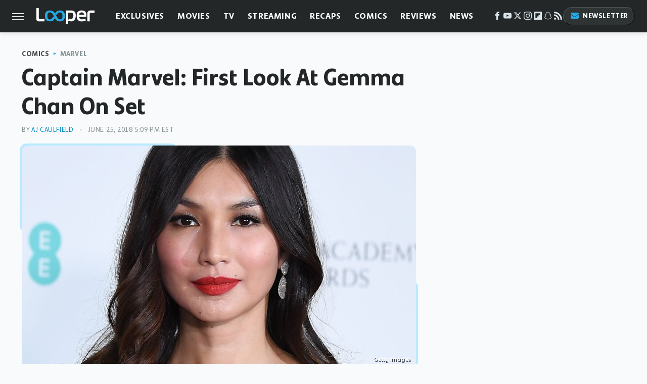

--- FILE ---
content_type: text/html; charset=UTF-8
request_url: https://www.looper.com/127065/captain-marvel-first-look-at-gemma-chan-on-set/
body_size: 15155
content:
<!DOCTYPE html>
<html xmlns="http://www.w3.org/1999/xhtml" lang="en-US">
<head>
            
        <script type="text/javascript" async="async" data-noptimize="1" data-cfasync="false" src="https://scripts.mediavine.com/tags/looper.js"></script>            <link rel="preload" href="/wp-content/themes/unified/css/article.looper.min.css?design=3&v=1761058487" as="style"><link rel="preload" href="https://www.looper.com/img/gallery/captain-marvel-first-look-at-gemma-chan-on-set/intro-1529960242.jpg" as="image">
<link class="preloadFont" rel="preload" href="https://www.looper.com/font/bonnie-semicondensed-bold-ff.woff2" as="font" crossorigin>
<link class="preloadFont" rel="preload" href="https://www.looper.com/font/bonnie-bold-ff.woff2" as="font" crossorigin>
<link class="preloadFont" rel="preload" href="https://www.looper.com/font/bonnie-regular-ff.woff2" as="font" crossorigin>

        <link rel="stylesheet" type="text/css" href="/wp-content/themes/unified/css/article.looper.min.css?design=3&v=1761058487" />
        <meta http-equiv="Content-Type" content="text/html; charset=utf8" />
        <meta name="viewport" content="width=device-width, initial-scale=1.0">
        <meta http-equiv="Content-Security-Policy" content="block-all-mixed-content" />
        <meta http-equiv="X-UA-Compatible" content="IE=10" />
        
        
                <meta name="robots" content="max-image-preview:large">
        <meta name="thumbnail" content="https://www.looper.com/img/gallery/captain-marvel-first-look-at-gemma-chan-on-set/intro-1529960242.jpg">
        <title>Captain Marvel: First Look At Gemma Chan On Set</title>
        <meta name='description' content="It may be Captain Marvel's solo movie, but Gemma Chan's Minn-Erva is every bit as worthy of our attention &mdash; and boy, does she have it after this reveal. Over on Twitter, the actress shared the first look of herself (somewhat) in character for Captain Marvel." />
        <meta property="mrf:tags" content="Content Type:News;Primary Category:Marvel;Category:Comics;Category:Marvel;Category:Movies;Category:News;Headline Approver:Unknown;Trello Board:" />
        
                <meta property="og:site_name" content="Looper" />
        <meta property="og:title" content="Captain Marvel: First Look At Gemma Chan On Set - Looper">
        <meta property="og:image" content="https://www.looper.com/img/gallery/captain-marvel-first-look-at-gemma-chan-on-set/intro-1529960242.jpg" />
        <meta property="og:description" content="It may be Captain Marvel's solo movie, but Gemma Chan's Minn-Erva is every bit as worthy of our attention &mdash; and boy, does she have it after this reveal. Over on Twitter, the actress shared the first look of herself (somewhat) in character for Captain Marvel.">
        <meta property="og:type" content="article">
        <meta property="og:url" content="https://www.looper.com/127065/captain-marvel-first-look-at-gemma-chan-on-set/">
                <meta name="twitter:title" content="Captain Marvel: First Look At Gemma Chan On Set - Looper">
        <meta name="twitter:description" content="It may be Captain Marvel's solo movie, but Gemma Chan's Minn-Erva is every bit as worthy of our attention &mdash; and boy, does she have it after this reveal. Over on Twitter, the actress shared the first look of herself (somewhat) in character for Captain Marvel.">
        <meta name="twitter:site" content="@looper">
        <meta name="twitter:card" content="summary_large_image">
        <meta name="twitter:image" content="https://www.looper.com/img/gallery/captain-marvel-first-look-at-gemma-chan-on-set/intro-1529960242.jpg">
            <meta property="article:published_time" content="2018-06-25T21:09:41+00:00" />
    <meta property="article:modified_time" content="2018-06-25T21:09:41+00:00" />
    <meta property="article:author" content="AJ Caulfield" />
        
        <link rel="shortcut icon" href="https://www.looper.com/img/looper-favicon-448x448.png">
        <link rel="icon" href="https://www.looper.com/img/looper-favicon-448x448.png">
        <link rel="canonical" href="https://www.looper.com/127065/captain-marvel-first-look-at-gemma-chan-on-set/"/>
        <link rel="alternate" type="application/rss+xml" title="Marvel - Looper" href="https://www.looper.com/category/marvel/feed/" />

        
        <script type="application/ld+json">{"@context":"http:\/\/schema.org","@type":"NewsArticle","mainEntityOfPage":{"@type":"WebPage","@id":"https:\/\/www.looper.com\/127065\/captain-marvel-first-look-at-gemma-chan-on-set\/","url":"https:\/\/www.looper.com\/127065\/captain-marvel-first-look-at-gemma-chan-on-set\/","breadcrumb":{"@type":"BreadcrumbList","itemListElement":[{"@type":"ListItem","position":1,"item":{"@id":"https:\/\/www.looper.com\/category\/comics\/","name":"Comics"}},{"@type":"ListItem","position":2,"item":{"@id":"https:\/\/www.looper.com\/category\/marvel\/","name":"Marvel"}}]}},"isAccessibleForFree":true,"headline":"Captain Marvel: First Look At Gemma Chan On Set","image":{"@type":"ImageObject","url":"https:\/\/www.looper.com\/img\/gallery\/captain-marvel-first-look-at-gemma-chan-on-set\/intro-1529960242.jpg","height":438,"width":780},"datePublished":"2018-06-25T21:09:41+00:00","dateModified":"2018-06-25T21:09:41+00:00","author":[{"@type":"Person","name":"AJ Caulfield","url":"https:\/\/www.looper.com\/author\/ajcaulfield\/"}],"publisher":{"@type":"Organization","address":{"@type":"PostalAddress","streetAddress":"11787 Lantern Road #201","addressLocality":"Fishers","addressRegion":"IN","postalCode":"46038","addressCountry":"US"},"contactPoint":{"@type":"ContactPoint","telephone":"(908) 514-8038","contactType":"customer support","email":"staff@looper.com"},"publishingPrinciples":"https:\/\/www.looper.com\/policies\/","@id":"https:\/\/www.looper.com\/","name":"Looper","url":"https:\/\/www.looper.com\/","logo":{"@type":"ImageObject","url":"https:\/\/www.looper.com\/img\/looper-meta-image-1280x720.png","caption":"Looper Logo"},"description":"The latest film and TV news, movie trailers, exclusive interviews, reviews, as well as informed opinions on everything Hollywood has to offer.","sameAs":["https:\/\/www.facebook.com\/LooperMoviesTV","https:\/\/www.youtube.com\/c\/looper","https:\/\/twitter.com\/looper","https:\/\/www.instagram.com\/looperhq","https:\/\/flipboard.com\/@Looper","https:\/\/story.snapchat.com\/p\/94e00f7f-3dd0-4ebf-9d73-e13e781b2462","https:\/\/subscribe.looper.com\/newsletter"]},"description":"It may be Captain Marvel's solo movie, but Gemma Chan's Minn-Erva is every bit as worthy of our attention &mdash; and boy, does she have it after this reveal. Over on Twitter, the actress shared the first look of herself (somewhat) in character for Captain Marvel."}</script>
                </head>
<body>
<div id="wrapper">
    <div class="page-wrap">
        <header id="header" class="">
            <div class="nav-drop">
                <div class="jcf-scrollable">
                    <div class="aside-holder">
                                    <nav id="aside-nav">
                <div class="nav-top">
                    <div class="logo">
                        <a href="/" class="logo-holder">
                            <img src="https://www.looper.com/img/Looper-Logo-RGB-Negative.svg" alt="Looper" width="115" height="34">
                        </a>
                        <a href="#" class="nav-opener close"></a>
                    </div>
                </div>
                
                <ul class="main-nav"><li class="navlink navlink-exclusives"><a href="/category/exclusives/">Exclusives</a><input type="checkbox" id="subnav-button-exclusives"><label for="subnav-button-exclusives"></label><ul class="main-nav"><li class="subnavlink navlink-exclusives-interviews"><a href="/category/exclusives-interviews/">Interviews</a></li><li class="subnavlink navlink-opinion"><a href="/category/opinion/">Opinion</a></li></ul></li><li class="navlink navlink-movies"><a href="/category/movies/">Movies</a><input type="checkbox" id="subnav-button-movies"><label for="subnav-button-movies"></label><ul class="main-nav"><li class="subnavlink navlink-action-and-adventure"><a href="/category/action-and-adventure/">Action & Adventure Movies</a></li><li class="subnavlink navlink-animation"><a href="/category/animation/">Animation Movies</a></li><li class="subnavlink navlink-comedy-movies"><a href="/category/comedy-movies/">Comedy Movies</a></li><li class="subnavlink navlink-documentary"><a href="/category/documentary/">Documentaries</a></li><li class="subnavlink navlink-drama"><a href="/category/drama/">Drama Movies</a></li><li class="subnavlink navlink-fantasy"><a href="/category/fantasy/">Fantasy Movies</a></li><li class="subnavlink navlink-history-movies"><a href="/category/history-movies/">History Movies</a></li><li class="subnavlink navlink-horror-and-thriller"><a href="/category/horror-and-thriller/">Horror & Thriller</a></li><li class="subnavlink navlink-romance"><a href="/category/romance/">Romance Movies</a></li><li class="subnavlink navlink-science-fiction"><a href="/category/science-fiction/">Science Fiction Movies</a></li></ul></li><li class="navlink navlink-television"><a href="/category/television/">TV</a><input type="checkbox" id="subnav-button-television"><label for="subnav-button-television"></label><ul class="main-nav"><li class="subnavlink navlink-reality-tv"><a href="/category/reality-tv/">Reality TV</a></li><li class="subnavlink navlink-talk-shows"><a href="/category/talk-shows/">Talk Shows</a></li><li class="subnavlink navlink-sitcoms"><a href="/category/sitcoms/">Sitcoms</a></li><li class="subnavlink navlink-anime"><a href="/category/anime/">Anime Shows</a></li><li class="subnavlink navlink-cartoons"><a href="/category/cartoons/">Cartoon Shows</a></li><li class="subnavlink navlink-tv-dramas"><a href="/category/tv-dramas/">TV Dramas</a></li><li class="subnavlink navlink-variety-shows"><a href="/category/variety-shows/">Variety Shows</a></li><li class="subnavlink navlink-game-shows"><a href="/category/game-shows/">Game Shows</a></li><li class="subnavlink navlink-miniseries"><a href="/category/miniseries/">Miniseries</a></li><li class="subnavlink navlink-docuseries"><a href="/category/docuseries/">Docuseries</a></li></ul></li><li class="navlink navlink-streaming"><a href="/category/streaming/">Streaming</a><input type="checkbox" id="subnav-button-streaming"><label for="subnav-button-streaming"></label><ul class="main-nav"><li class="subnavlink navlink-netflix"><a href="/category/netflix/">Netflix</a></li><li class="subnavlink navlink-hulu"><a href="/category/hulu/">Hulu</a></li><li class="subnavlink navlink-amazon-prime"><a href="/category/amazon-prime/">Amazon Prime</a></li><li class="subnavlink navlink-disney-plus"><a href="/category/disney-plus/">Disney+</a></li><li class="subnavlink navlink-hbo-max"><a href="/category/hbo-max/">HBO Max</a></li><li class="subnavlink navlink-peacock"><a href="/category/peacock/">Peacock</a></li><li class="subnavlink navlink-apple-tv"><a href="/category/apple-tv/">Apple TV</a></li><li class="subnavlink navlink-paramount-plus"><a href="/category/paramount-plus/">Paramount+</a></li></ul></li><li class="navlink navlink-recaps"><a href="/category/recaps/">Recaps</a></li><li class="navlink navlink-comics"><a href="/category/comics/">Comics</a><input type="checkbox" id="subnav-button-comics"><label for="subnav-button-comics"></label><ul class="main-nav"><li class="subnavlink navlink-marvel"><a href="/category/marvel/">Marvel</a></li><li class="subnavlink navlink-dc"><a href="/category/dc/">DC</a></li></ul></li><li class="navlink navlink-reviews"><a href="/category/reviews/">Reviews</a><input type="checkbox" id="subnav-button-reviews"><label for="subnav-button-reviews"></label><ul class="main-nav"><li class="subnavlink navlink-movie-reviews"><a href="/category/movie-reviews/">Movie Reviews</a></li><li class="subnavlink navlink-tv-reviews"><a href="/category/tv-reviews/">TV Reviews</a></li></ul></li><li class="navlink navlink-news"><a href="/category/news/">News</a><input type="checkbox" id="subnav-button-news"><label for="subnav-button-news"></label><ul class="main-nav"><li class="subnavlink navlink-movie-news"><a href="/category/movie-news/">Movie News</a></li><li class="subnavlink navlink-tv-news"><a href="/category/tv-news/">TV News</a></li></ul></li><li class="navlink navlink-features"><a href="/category/features/">Features</a></li></ul>        <ul class="social-buttons">
            <li><a href="http://www.facebook.com/LooperMoviesTV" target="_blank" title="Facebook" aria-label="Facebook"><svg class="icon"><use xlink:href="#facebook"></use></svg></a></li><li><a href="https://www.youtube.com/c/looper" target="_blank" title="YouTube" aria-label="YouTube"><svg class="icon"><use xlink:href="#youtube"></use></svg></a></li><li><a href="https://twitter.com/looper" target="_blank" title="Twitter" aria-label="Twitter"><svg class="icon"><use xlink:href="#twitter"></use></svg></a></li><li><a href="https://www.instagram.com/looperhq" target="_blank" title="Instagram" aria-label="Instagram"><svg class="icon"><use xlink:href="#instagram"></use></svg></a></li><li><a href="https://flipboard.com/@Looper" target="_blank" title="Flipboard" aria-label="Flipboard"><svg class="icon"><use xlink:href="#flipboard"></use></svg></a></li><li><a href="https://story.snapchat.com/p/94e00f7f-3dd0-4ebf-9d73-e13e781b2462" target="_blank" title="Snapchat" aria-label="Snapchat"><svg class="icon"><use xlink:href="#snapchat"></use></svg></a></li><li><a href="/feed/" target="_blank" title="RSS" aria-label="RSS"><svg class="icon"><use xlink:href="#rss"></use></svg></a></li>
            
            <li class="menu-btn newsletter-btn"><a href="https://subscribe.looper.com/newsletter?utm_source=looper&utm_medium=side-nav" target="_blank" title="Newsletter" aria-label="Newsletter"><svg class="icon"><use xlink:href="#revue"></use></svg>Newsletter</a></li>
        </ul>            <ul class="info-links">
                <li class="info-link first-info-link"><a href="/about/">About</a></li>
                <li class="info-link"><a href="/policies/">Editorial Policies</a></li>
                <li class="info-link"><a href="/reviews-policy-guidelines/">Reviews Policy</a></li>
                
                <li class="info-link"><a href="https://www.looper.com/privacy-policy/" target="_blank">Privacy Policy</a></a>
                <li class="info-link"><a href="https://www.static.com/terms" target="_blank">Terms of Use</a></li>
            </ul>
            </nav>                        <div class="nav-bottom">
                            <span class="copyright-info">&copy; 2026                                <a href="https://www.static.com/" target="_blank">Static Media</a>. All Rights Reserved
                            </span>
                        </div>
                    </div>
                </div>
            </div>
            <div id="bg"></div>
         
            <div id="header-container">
                <div id="hamburger-holder">
                    <div class="hamburger nav-opener"></div>
                </div>

                    <div id="logo" class="top-nav-standard">
        <a href="/"><img src="https://www.looper.com/img/Looper-Logo-RGB-Negative.svg" alt="Looper" width="115" height="34"></a>
    </div>
                <div id="logo-icon" class="top-nav-scrolled">
                    <a href="/" >
                        <img src="https://www.looper.com/img/Looper-Icon-RGB-Color.svg" alt="Looper" width="41" height="23">                    </a>
                </div>

                <div id="top-nav-title" class="top-nav-scrolled">Captain Marvel: First Look At Gemma Chan On Set</div>

                            <div id="top-nav" class="top-nav-standard">
                <nav id="top-nav-holder">
                    
                    <a href="/category/exclusives/" class="navlink-exclusives">Exclusives</a>
<a href="/category/movies/" class="navlink-movies">Movies</a>
<a href="/category/television/" class="navlink-television">TV</a>
<a href="/category/streaming/" class="navlink-streaming">Streaming</a>
<a href="/category/recaps/" class="navlink-recaps">Recaps</a>
<a href="/category/comics/" class="navlink-comics">Comics</a>
<a href="/category/reviews/" class="navlink-reviews">Reviews</a>
<a href="/category/news/" class="navlink-news">News</a>
<a href="/category/features/" class="navlink-features">Features</a>

                </nav>
            </div>                <svg width="0" height="0" class="hidden">
            <symbol version="1.1" xmlns="http://www.w3.org/2000/svg" viewBox="0 0 16 16" id="rss">
    <path d="M2.13 11.733c-1.175 0-2.13 0.958-2.13 2.126 0 1.174 0.955 2.122 2.13 2.122 1.179 0 2.133-0.948 2.133-2.122-0-1.168-0.954-2.126-2.133-2.126zM0.002 5.436v3.067c1.997 0 3.874 0.781 5.288 2.196 1.412 1.411 2.192 3.297 2.192 5.302h3.080c-0-5.825-4.739-10.564-10.56-10.564zM0.006 0v3.068c7.122 0 12.918 5.802 12.918 12.932h3.076c0-8.82-7.176-16-15.994-16z"></path>
</symbol>
        <symbol xmlns="http://www.w3.org/2000/svg" viewBox="0 0 512 512" id="twitter">
    <path d="M389.2 48h70.6L305.6 224.2 487 464H345L233.7 318.6 106.5 464H35.8L200.7 275.5 26.8 48H172.4L272.9 180.9 389.2 48zM364.4 421.8h39.1L151.1 88h-42L364.4 421.8z"></path>
</symbol>
        <symbol xmlns="http://www.w3.org/2000/svg" viewBox="0 0 32 32" id="facebook">
    <path d="M19 6h5V0h-5c-3.86 0-7 3.14-7 7v3H8v6h4v16h6V16h5l1-6h-6V7c0-.542.458-1 1-1z"></path>
</symbol>
        <symbol xmlns="http://www.w3.org/2000/svg" viewBox="0 0 32 32" id="flipboard">
    <path d="M0 0v32h32V0zm25.6 12.8h-6.4v6.4h-6.4v6.4H6.4V6.4h19.2z"></path>
</symbol>
        <symbol xmlns="http://www.w3.org/2000/svg" viewBox="0 0 32 32" id="instagram">
    <path d="M16 2.881c4.275 0 4.781.019 6.462.094 1.563.069 2.406.331 2.969.55a4.952 4.952 0 011.837 1.194 5.015 5.015 0 011.2 1.838c.219.563.481 1.412.55 2.969.075 1.688.094 2.194.094 6.463s-.019 4.781-.094 6.463c-.069 1.563-.331 2.406-.55 2.969a4.94 4.94 0 01-1.194 1.837 5.02 5.02 0 01-1.837 1.2c-.563.219-1.413.481-2.969.55-1.688.075-2.194.094-6.463.094s-4.781-.019-6.463-.094c-1.563-.069-2.406-.331-2.969-.55a4.952 4.952 0 01-1.838-1.194 5.02 5.02 0 01-1.2-1.837c-.219-.563-.481-1.413-.55-2.969-.075-1.688-.094-2.194-.094-6.463s.019-4.781.094-6.463c.069-1.563.331-2.406.55-2.969a4.964 4.964 0 011.194-1.838 5.015 5.015 0 011.838-1.2c.563-.219 1.412-.481 2.969-.55 1.681-.075 2.188-.094 6.463-.094zM16 0c-4.344 0-4.887.019-6.594.094-1.7.075-2.869.35-3.881.744-1.056.412-1.95.956-2.837 1.85a7.833 7.833 0 00-1.85 2.831C.444 6.538.169 7.7.094 9.4.019 11.113 0 11.656 0 16s.019 4.887.094 6.594c.075 1.7.35 2.869.744 3.881.413 1.056.956 1.95 1.85 2.837a7.82 7.82 0 002.831 1.844c1.019.394 2.181.669 3.881.744 1.706.075 2.25.094 6.594.094s4.888-.019 6.594-.094c1.7-.075 2.869-.35 3.881-.744 1.05-.406 1.944-.956 2.831-1.844s1.438-1.781 1.844-2.831c.394-1.019.669-2.181.744-3.881.075-1.706.094-2.25.094-6.594s-.019-4.887-.094-6.594c-.075-1.7-.35-2.869-.744-3.881a7.506 7.506 0 00-1.831-2.844A7.82 7.82 0 0026.482.843C25.463.449 24.301.174 22.601.099c-1.712-.081-2.256-.1-6.6-.1z"></path>
    <path d="M16 7.781c-4.537 0-8.219 3.681-8.219 8.219s3.681 8.219 8.219 8.219 8.219-3.681 8.219-8.219A8.221 8.221 0 0016 7.781zm0 13.55a5.331 5.331 0 110-10.663 5.331 5.331 0 010 10.663zM26.462 7.456a1.919 1.919 0 11-3.838 0 1.919 1.919 0 013.838 0z"></path>
</symbol>
         <symbol xmlns="http://www.w3.org/2000/svg" viewBox="0 0 448 512" id="linkedin">
    <path d="M100.3 448H7.4V148.9h92.9zM53.8 108.1C24.1 108.1 0 83.5 0 53.8a53.8 53.8 0 0 1 107.6 0c0 29.7-24.1 54.3-53.8 54.3zM447.9 448h-92.7V302.4c0-34.7-.7-79.2-48.3-79.2-48.3 0-55.7 37.7-55.7 76.7V448h-92.8V148.9h89.1v40.8h1.3c12.4-23.5 42.7-48.3 87.9-48.3 94 0 111.3 61.9 111.3 142.3V448z"/>
</symbol>
        <symbol xmlns="http://www.w3.org/2000/svg" viewBox="0 0 300 300" id="muckrack">
    <path d="M 0 0 L 0 300 L 300 300 L 300 0 L 0 0 z M 200.86328 96.025391 C 210.72578 96.000391 220.65 95.999609 229 96.099609 C 256.4 96.099609 269.69922 116.40078 269.69922 136.30078 C 269.59922 149.30078 264.00078 161.99961 252.80078 169.59961 C 252.80078 169.59961 252 170.29961 249.5 171.09961 L 268.19922 204.5 L 267.40039 209.5 L 236.80078 209.5 L 219.69922 174.5 L 202.69922 174.5 L 202.69922 209.5 L 173.09961 209.5 L 173.09961 96.099609 C 181.19961 96.099609 191.00078 96.050391 200.86328 96.025391 z M 29.599609 96.400391 L 40.5 96.400391 L 94.099609 145.5 L 147.5 96.400391 L 158.90039 96.400391 L 158.90039 209.59961 L 129.30078 209.59961 L 129.30078 150.5 L 95.699219 180 L 92.300781 180 L 59.199219 150.5 L 59.199219 209.59961 L 29.599609 209.59961 L 29.599609 96.400391 z M 202.80078 120.59961 L 202.80078 150.30078 L 228.59961 150.30078 C 236.79961 150.30078 240.90039 142.29922 240.90039 135.19922 C 240.90039 127.99922 236.99961 120.59961 228.59961 120.59961 L 202.80078 120.59961 z "></path>
</symbol>
        <symbol xmlns="http://www.w3.org/2000/svg" viewBox="0 0 32 32" id="youtube">
    <path d="M31.681 9.6s-.313-2.206-1.275-3.175C29.187 5.15 27.825 5.144 27.2 5.069c-4.475-.325-11.194-.325-11.194-.325h-.012s-6.719 0-11.194.325c-.625.075-1.987.081-3.206 1.356C.631 7.394.325 9.6.325 9.6s-.319 2.588-.319 5.181v2.425c0 2.587.319 5.181.319 5.181s.313 2.206 1.269 3.175c1.219 1.275 2.819 1.231 3.531 1.369 2.563.244 10.881.319 10.881.319s6.725-.012 11.2-.331c.625-.075 1.988-.081 3.206-1.356.962-.969 1.275-3.175 1.275-3.175s.319-2.587.319-5.181v-2.425c-.006-2.588-.325-5.181-.325-5.181zM12.694 20.15v-8.994l8.644 4.513-8.644 4.481z"></path>
</symbol>
        <symbol xmlns="http://www.w3.org/2000/svg" viewBox="0 0 512 512" id="pinterest">
    <g>
    <path d="M220.646,338.475C207.223,408.825,190.842,476.269,142.3,511.5
            c-14.996-106.33,21.994-186.188,39.173-270.971c-29.293-49.292,3.518-148.498,65.285-124.059
            c76.001,30.066-65.809,183.279,29.38,202.417c99.405,19.974,139.989-172.476,78.359-235.054
            C265.434-6.539,95.253,81.775,116.175,211.161c5.09,31.626,37.765,41.22,13.062,84.884c-57.001-12.65-74.005-57.6-71.822-117.533
            c3.53-98.108,88.141-166.787,173.024-176.293c107.34-12.014,208.081,39.398,221.991,140.376
            c15.67,113.978-48.442,237.412-163.23,228.529C258.085,368.704,245.023,353.283,220.646,338.475z">
    </path>
    </g>
</symbol>
        <symbol xmlns="http://www.w3.org/2000/svg" viewBox="0 0 32 32" id="tiktok">
    <path d="M 22.472559,-3.8146973e-6 C 23.000559,4.5408962 25.535059,7.2481962 29.941559,7.5361962 v 5.1073998 c -2.5536,0.2496 -4.7905,-0.5856 -7.3922,-2.1601 v 9.5523 c 0,12.1348 -13.2292004,15.927 -18.5478004,7.2291 -3.4177,-5.597 -1.3248,-15.4181 9.6387004,-15.8117 v 5.3857 c -0.8352,0.1344 -1.728,0.3456 -2.5441,0.6241 -2.4384004,0.8256 -3.8209004,2.3712 -3.4369004,5.0977 0.7392,5.2226 10.3204004,6.7682 9.5235004,-3.4369 V 0.00959619 h 5.2898 z" />
</symbol>
        <symbol xmlns="http://www.w3.org/2000/svg" viewBox="0 0 32 32" id="twitch">
    <path d="M3 0l-3 5v23h8v4h4l4-4h5l9-9v-19h-27zM26 17l-5 5h-5l-4 4v-4h-6v-18h20v13z"></path><path d="M19 8h3v8h-3v-8z"></path><path d="M13 8h3v8h-3v-8z"></path>
</symbol>
        <symbol xmlns="http://www.w3.org/2000/svg" viewBox="0 0 512 512" id="snapchat">
    <path d="M496.926,366.6c-3.373-9.176-9.8-14.086-17.112-18.153-1.376-.806-2.641-1.451-3.72-1.947-2.182-1.128-4.414-2.22-6.634-3.373-22.8-12.09-40.609-27.341-52.959-45.42a102.889,102.889,0,0,1-9.089-16.12c-1.054-3.013-1-4.724-.248-6.287a10.221,10.221,0,0,1,2.914-3.038c3.918-2.591,7.96-5.22,10.7-6.993,4.885-3.162,8.754-5.667,11.246-7.44,9.362-6.547,15.909-13.5,20-21.278a42.371,42.371,0,0,0,2.1-35.191c-6.2-16.318-21.613-26.449-40.287-26.449a55.543,55.543,0,0,0-11.718,1.24c-1.029.224-2.059.459-3.063.72.174-11.16-.074-22.94-1.066-34.534-3.522-40.758-17.794-62.123-32.674-79.16A130.167,130.167,0,0,0,332.1,36.443C309.515,23.547,283.91,17,256,17S202.6,23.547,180,36.443a129.735,129.735,0,0,0-33.281,26.783c-14.88,17.038-29.152,38.44-32.673,79.161-.992,11.594-1.24,23.435-1.079,34.533-1-.26-2.021-.5-3.051-.719a55.461,55.461,0,0,0-11.717-1.24c-18.687,0-34.125,10.131-40.3,26.449a42.423,42.423,0,0,0,2.046,35.228c4.105,7.774,10.652,14.731,20.014,21.278,2.48,1.736,6.361,4.24,11.246,7.44,2.641,1.711,6.5,4.216,10.28,6.72a11.054,11.054,0,0,1,3.3,3.311c.794,1.624.818,3.373-.36,6.6a102.02,102.02,0,0,1-8.94,15.785c-12.077,17.669-29.363,32.648-51.434,44.639C32.355,348.608,20.2,352.75,15.069,366.7c-3.868,10.528-1.339,22.506,8.494,32.6a49.137,49.137,0,0,0,12.4,9.387,134.337,134.337,0,0,0,30.342,12.139,20.024,20.024,0,0,1,6.126,2.741c3.583,3.137,3.075,7.861,7.849,14.78a34.468,34.468,0,0,0,8.977,9.127c10.019,6.919,21.278,7.353,33.207,7.811,10.776.41,22.989.881,36.939,5.481,5.778,1.91,11.78,5.605,18.736,9.92C194.842,480.951,217.707,495,255.973,495s61.292-14.123,78.118-24.428c6.907-4.24,12.872-7.9,18.489-9.758,13.949-4.613,26.163-5.072,36.939-5.481,11.928-.459,23.187-.893,33.206-7.812a34.584,34.584,0,0,0,10.218-11.16c3.434-5.84,3.348-9.919,6.572-12.771a18.971,18.971,0,0,1,5.753-2.629A134.893,134.893,0,0,0,476.02,408.71a48.344,48.344,0,0,0,13.019-10.193l.124-.149C498.389,388.5,500.708,376.867,496.926,366.6Zm-34.013,18.277c-20.745,11.458-34.533,10.23-45.259,17.137-9.114,5.865-3.72,18.513-10.342,23.076-8.134,5.617-32.177-.4-63.239,9.858-25.618,8.469-41.961,32.822-88.038,32.822s-62.036-24.3-88.076-32.884c-31-10.255-55.092-4.241-63.239-9.858-6.609-4.563-1.24-17.211-10.341-23.076-10.739-6.907-24.527-5.679-45.26-17.075-13.206-7.291-5.716-11.8-1.314-13.937,75.143-36.381,87.133-92.552,87.666-96.719.645-5.046,1.364-9.014-4.191-14.148-5.369-4.96-29.189-19.7-35.8-24.316-10.937-7.638-15.748-15.264-12.2-24.638,2.48-6.485,8.531-8.928,14.879-8.928a27.643,27.643,0,0,1,5.965.67c12,2.6,23.659,8.617,30.392,10.242a10.749,10.749,0,0,0,2.48.335c3.6,0,4.86-1.811,4.612-5.927-.768-13.132-2.628-38.725-.558-62.644,2.84-32.909,13.442-49.215,26.04-63.636,6.051-6.932,34.484-36.976,88.857-36.976s82.88,29.92,88.931,36.827c12.611,14.421,23.225,30.727,26.04,63.636,2.071,23.919.285,49.525-.558,62.644-.285,4.327,1.017,5.927,4.613,5.927a10.648,10.648,0,0,0,2.48-.335c6.745-1.624,18.4-7.638,30.4-10.242a27.641,27.641,0,0,1,5.964-.67c6.386,0,12.4,2.48,14.88,8.928,3.546,9.374-1.24,17-12.189,24.639-6.609,4.612-30.429,19.343-35.8,24.315-5.568,5.134-4.836,9.1-4.191,14.149.533,4.228,12.511,60.4,87.666,96.718C468.629,373.011,476.119,377.524,462.913,384.877Z"></path>
</symbol>
        <symbol xmlns="http://www.w3.org/2000/svg" viewBox="0 0 192 192" id="threads">
    <path d="M141.537 88.9883C140.71 88.5919 139.87 88.2104 139.019 87.8451C137.537 60.5382 122.616 44.905 97.5619 44.745C97.4484 44.7443 97.3355 44.7443 97.222 44.7443C82.2364 44.7443 69.7731 51.1409 62.102 62.7807L75.881 72.2328C81.6116 63.5383 90.6052 61.6848 97.2286 61.6848C97.3051 61.6848 97.3819 61.6848 97.4576 61.6855C105.707 61.7381 111.932 64.1366 115.961 68.814C118.893 72.2193 120.854 76.925 121.825 82.8638C114.511 81.6207 106.601 81.2385 98.145 81.7233C74.3247 83.0954 59.0111 96.9879 60.0396 116.292C60.5615 126.084 65.4397 134.508 73.775 140.011C80.8224 144.663 89.899 146.938 99.3323 146.423C111.79 145.74 121.563 140.987 128.381 132.296C133.559 125.696 136.834 117.143 138.28 106.366C144.217 109.949 148.617 114.664 151.047 120.332C155.179 129.967 155.42 145.8 142.501 158.708C131.182 170.016 117.576 174.908 97.0135 175.059C74.2042 174.89 56.9538 167.575 45.7381 153.317C35.2355 139.966 29.8077 120.682 29.6052 96C29.8077 71.3178 35.2355 52.0336 45.7381 38.6827C56.9538 24.4249 74.2039 17.11 97.0132 16.9405C119.988 17.1113 137.539 24.4614 149.184 38.788C154.894 45.8136 159.199 54.6488 162.037 64.9503L178.184 60.6422C174.744 47.9622 169.331 37.0357 161.965 27.974C147.036 9.60668 125.202 0.195148 97.0695 0H96.9569C68.8816 0.19447 47.2921 9.6418 32.7883 28.0793C19.8819 44.4864 13.2244 67.3157 13.0007 95.9325L13 96L13.0007 96.0675C13.2244 124.684 19.8819 147.514 32.7883 163.921C47.2921 182.358 68.8816 191.806 96.9569 192H97.0695C122.03 191.827 139.624 185.292 154.118 170.811C173.081 151.866 172.51 128.119 166.26 113.541C161.776 103.087 153.227 94.5962 141.537 88.9883ZM98.4405 129.507C88.0005 130.095 77.1544 125.409 76.6196 115.372C76.2232 107.93 81.9158 99.626 99.0812 98.6368C101.047 98.5234 102.976 98.468 104.871 98.468C111.106 98.468 116.939 99.0737 122.242 100.233C120.264 124.935 108.662 128.946 98.4405 129.507Z" />
</symbol>
        <symbol xmlns="http://www.w3.org/2000/svg" viewBox="0 0 512 512" id="bluesky">
    <path d="M111.8 62.2C170.2 105.9 233 194.7 256 242.4c23-47.6 85.8-136.4 144.2-180.2c42.1-31.6 110.3-56 110.3 21.8c0 15.5-8.9 130.5-14.1 149.2C478.2 298 412 314.6 353.1 304.5c102.9 17.5 129.1 75.5 72.5 133.5c-107.4 110.2-154.3-27.6-166.3-62.9l0 0c-1.7-4.9-2.6-7.8-3.3-7.8s-1.6 3-3.3 7.8l0 0c-12 35.3-59 173.1-166.3 62.9c-56.5-58-30.4-116 72.5-133.5C100 314.6 33.8 298 15.7 233.1C10.4 214.4 1.5 99.4 1.5 83.9c0-77.8 68.2-53.4 110.3-21.8z"/>
</symbol>
        <symbol xmlns="http://www.w3.org/2000/svg" viewBox="0 0 618 478" id="google">
    <path d="M617.84 456.59C617.82 467.86 608.68 477 597.41 477.02H20.43C9.16 477 0.02 467.86 0 456.59V20.43C0.02 9.16 9.16 0.02 20.43 0H597.41C608.68 0.02 617.82 9.16 617.84 20.43V456.59ZM516.79 342.6V302.74C516.79 301.26 515.59 300.06 514.11 300.06H335.02V345.46H514.11C515.61 345.44 516.82 344.2 516.79 342.7C516.79 342.67 516.79 342.64 516.79 342.6ZM544.02 256.35V216.31C544.04 214.83 542.86 213.61 541.38 213.59C541.37 213.59 541.35 213.59 541.34 213.59H335.02V258.99H541.34C542.79 259.02 543.99 257.86 544.02 256.41C544.02 256.36 544.02 256.32 544.02 256.27V256.36V256.35ZM516.79 170.1V129.88C516.79 128.4 515.59 127.2 514.11 127.2H335.02V172.6H514.11C515.56 172.58 516.74 171.42 516.79 169.97V170.11V170.1ZM180.59 218.08V258.93H239.6C234.74 283.9 212.77 302.01 180.59 302.01C144.24 300.72 115.81 270.2 117.11 233.84C118.34 199.3 146.05 171.59 180.59 170.36C196.12 170.1 211.13 175.97 222.35 186.7L253.49 155.6C233.78 137.06 207.65 126.88 180.59 127.18C120.42 127.18 71.64 175.96 71.64 236.13C71.64 296.3 120.42 345.08 180.59 345.08C240.76 345.08 285 300.82 285 238.49C284.96 231.59 284.39 224.69 283.27 217.88L180.59 218.06V218.08Z"/>
</symbol>
        <symbol id="website" viewBox="0 0 17 17" xmlns="http://www.w3.org/2000/svg">
    <path fill-rule="evenodd" clip-rule="evenodd" d="M1.91041 1.47245C3.56879 -0.185927 6.25755 -0.185927 7.91592 1.47245L10.9186 4.47521C12.577 6.13361 12.577 8.82231 10.9186 10.4807C10.5041 10.8954 9.83185 10.8954 9.41728 10.4807C9.00271 10.0661 9.00271 9.39389 9.41728 8.97932C10.2465 8.15019 10.2465 6.80573 9.41728 5.97659L6.41454 2.97383C5.58535 2.14465 4.24097 2.14465 3.41178 2.97383C2.58261 3.80302 2.58261 5.1474 3.41178 5.97659L4.16248 6.72728C4.57708 7.14185 4.57707 7.81407 4.16248 8.22864C3.74789 8.64321 3.07569 8.64321 2.6611 8.22864L1.91041 7.47796C0.252031 5.81959 0.252031 3.13083 1.91041 1.47245ZM7.91592 5.9766C8.33049 6.39116 8.33049 7.06339 7.91592 7.47796C7.08678 8.3072 7.08678 9.65155 7.91592 10.4807L10.9186 13.4835C11.7479 14.3127 13.0922 14.3127 13.9215 13.4835C14.7506 12.6543 14.7506 11.3099 13.9215 10.4807L13.1708 9.73C12.7561 9.31544 12.7561 8.64321 13.1708 8.22864C13.5854 7.81407 14.2575 7.81407 14.6722 8.22864L15.4228 8.97932C17.0812 10.6377 17.0812 13.3265 15.4228 14.9849C13.7645 16.6433 11.0757 16.6433 9.41728 14.9849L6.41455 11.9822C4.75618 10.3238 4.75618 7.63498 6.41455 5.9766C6.82912 5.562 7.50135 5.562 7.91592 5.9766Z"/>
</symbol>
            <symbol xmlns="http://www.w3.org/2000/svg" viewBox="0 0 512 512" id="revue">
        <path d="M48 64C21.5 64 0 85.5 0 112c0 15.1 7.1 29.3 19.2 38.4L236.8 313.6c11.4 8.5 27 8.5 38.4 0L492.8 150.4c12.1-9.1 19.2-23.3 19.2-38.4c0-26.5-21.5-48-48-48H48zM0 176V384c0 35.3 28.7 64 64 64H448c35.3 0 64-28.7 64-64V176L294.4 339.2c-22.8 17.1-54 17.1-76.8 0L0 176z"/>
    </symbol>
        
        
        
        <symbol xmlns="http://www.w3.org/2000/svg" viewBox="0 0 16 16" id="advertise">
            <g clip-path="url(#clip0_1911_5435)">
            <path fill-rule="evenodd" clip-rule="evenodd" d="M12 1.40497L2.26973 4.27073L0 2.34144V12.6558L2.26967 10.7271L3.84476 11.191V14.1933C3.84529 15.229 4.55813 16.067 5.43904 16.0676H9.23405C9.67247 16.0682 10.0745 15.8571 10.3609 15.5183C10.6488 15.1814 10.8284 14.709 10.8278 14.1932V13.2478L12 13.593V1.40497ZM5.09306 14.5997C5.00434 14.4935 4.95039 14.3537 4.94986 14.1932V11.5168L9.72281 12.9219V14.1932C9.72227 14.3537 9.66885 14.4935 9.5796 14.5997C9.48985 14.7047 9.37052 14.7676 9.23409 14.7676H5.4391C5.30214 14.7676 5.18281 14.7047 5.09306 14.5997Z" />
            <path d="M13 1.11045L17 -0.067627V15.0654L13 13.8875V1.11045Z" />
            </g>
            <defs>
            <clipPath id="clip0_1911_5435">
            <rect width="16" height="16" fill="white"/>
            </clipPath>
            </defs>
        </symbol>
    
</svg>                    <nav id="social-nav-holder" class="top-nav-standard">
        <ul class="social-buttons">
            <li><a href="http://www.facebook.com/LooperMoviesTV" target="_blank" title="Facebook" aria-label="Facebook"><svg class="icon"><use xlink:href="#facebook"></use></svg></a></li><li><a href="https://www.youtube.com/c/looper" target="_blank" title="YouTube" aria-label="YouTube"><svg class="icon"><use xlink:href="#youtube"></use></svg></a></li><li><a href="https://twitter.com/looper" target="_blank" title="Twitter" aria-label="Twitter"><svg class="icon"><use xlink:href="#twitter"></use></svg></a></li><li><a href="https://www.instagram.com/looperhq" target="_blank" title="Instagram" aria-label="Instagram"><svg class="icon"><use xlink:href="#instagram"></use></svg></a></li><li><a href="https://flipboard.com/@Looper" target="_blank" title="Flipboard" aria-label="Flipboard"><svg class="icon"><use xlink:href="#flipboard"></use></svg></a></li><li><a href="https://story.snapchat.com/p/94e00f7f-3dd0-4ebf-9d73-e13e781b2462" target="_blank" title="Snapchat" aria-label="Snapchat"><svg class="icon"><use xlink:href="#snapchat"></use></svg></a></li><li><a href="/feed/" target="_blank" title="RSS" aria-label="RSS"><svg class="icon"><use xlink:href="#rss"></use></svg></a></li>
            
            <li class="menu-btn newsletter-btn"><a href="https://subscribe.looper.com/newsletter?utm_source=looper&utm_medium=top-nav" target="_blank" title="Newsletter" aria-label="Newsletter"><svg class="icon"><use xlink:href="#revue"></use></svg>Newsletter</a></li>
        </ul>
    </nav>
                                <div id="top-nav-share" class="top-nav-scrolled"></div>
	                        </div>
            <div id="is-tablet"></div>
            <div id="is-mobile"></div>
        </header>
<main id="main" role="main" class="infinite gallery" data-post-type="articles">
    <div class="holder">
        <div id="content" class="article">
            

            <article class="news-post">
    
    
    <ul class="breadcrumbs">
<li>
<a href="/category/comics/">Comics</a> </li>
<li>
<a href="/category/marvel/">Marvel</a> </li>
</ul>
                <div class="news-article">
                <h1 class="title-gallery" data-post-id="127065" id="title-gallery" data-has-pixel-tags="1" data-pixel-tag="marvel" data-author="AJ Caulfield" data-category="marvel" data-content_type="News" data-mod_date="2018-06-25" data-layout="Infinite" data-post_id="127065" data-pub_date="2018-06-25" data-day="Monday" data-dayhour="Monday-5PM" data-pubhour="5PM" data-num_slides="1" data-num_words="400" data-pitcher="Unknown" data-trello_board="" data-intent="Legacy" data-ideation="Legacy" data-importanttopic="False">Captain Marvel: First Look At Gemma Chan On Set</h1>
            </div>

    
                <div class="news-article">
                
                                <div class="byline-container">
                    <div class="byline-text-wrap">
                        <span class="byline-by">By</span> <a href="/author/ajcaulfield/" class="byline-author">AJ Caulfield</a>
                        
                        <span class="byline-slash"></span>
                        <span class="byline-timestamp">
                            <time datetime="2018-06-25T21:09:41+00:00">June 25, 2018 5:09 pm EST</time></span>
                        
                    </div>
                    
                </div>
                                <div class="slide-key image-holder gallery-image-holder credit-image-wrap lead-image-holder" data-post-url="https://www.looper.com/127065/captain-marvel-first-look-at-gemma-chan-on-set/" data-post-title="Captain Marvel: First look at Gemma Chan on set" data-slide-num="0" data-post-id="127065">
                                             <picture id="pa1fef064e7bd7ec8d9cfa5e5f34208bb">
                        
                        <img class="gallery-image " src="https://www.looper.com/img/gallery/captain-marvel-first-look-at-gemma-chan-on-set/intro-1529960242.jpg" data-slide-url="https://www.looper.com/127065/captain-marvel-first-look-at-gemma-chan-on-set/" data-post-id="127065" data-slide-num="0" data-slide-title="Captain Marvel: First look at Gemma Chan on set: " width="780" height="439" alt="Gemma Chan">
                    </picture>
                    <span class="gallery-image-credit">Getty Images</span>
                    </div>
				            <div class="columns-holder ">
                
                
                <p>It may be Captain Marvel's solo movie, but <a href="https://www.looper.com/111192/gemma-chan-cast-captain-marvel-minn-erva/" target="_blank">Gemma Chan</a>'s Minn-Erva is every bit as worthy of our attention — and boy, does she have it after this reveal. </p>
<p>Over on <a href="https://twitter.com/Gemma_Chan1/status/1011113750378602497" target="_blank">Twitter</a>, the actress shared the first look of herself (somewhat) in character for <em>Captain Marvel</em>. </p>
<p>"Thanks for the ride," Chan wrote in the caption of a photo that shows her sitting in an official set chair and rocking a deeply parted, teased-up hairdo. </p>
<p>Chan, who's character is also known as Doctor Minerva in the Marvel Comics lore, added the hashtag "#thatsawrap" to the snap, suggesting that principal photography on <em>Captain Marvel </em>may have finished on Monday. Granted, the actress could simply be referring to her own scene work, but in any case, it's clear that <em>Captain Marvel</em> is nearing completion. </p>
<p>Though this photo of Chan isn't a full indication of what she'll look like as Minn-Erva in <em>Captain Marvel</em> (the character has traditionally blue skin, for one), it appears that it was taken either before the actress began her last day on set or right after she had finished her final scene — meaning that Chan's hair as seen in the picture could be done in the style her character will wear in the movie. As for Minn-Erva's blue complexion, either Chan had to endure hours of body painting like Zoe Saldana did to <a href="https://www.looper.com/60511/zoe-saldana-transformed-gamora/" target="_blank">play the green-skinned Gamora</a>, or <em>Captain Marvel</em>'s creative team spared her that fate and will change her skin tone digitally in post-production. </p>
<p>A Kree geneticist and an enemy of <a href="https://www.looper.com/97390/jude-law-star-mar-vell-captain-marvel/" target="_blank">Jude Law</a>'s Mar-Vell, Chan's Minn-Erva serves as the primary foe to <a href="https://www.looper.com/107096/brie-larson-got-ripped-captain-marvel/" target="_blank">Brie Larson</a>'s Carol Danvers, <a href="https://www.looper.com/106719/first-look-brie-larson-costume-captain-marvel/" target="_blank">Captain Marvel</a> herself. For the film, Chan also shares the screen with Samuel L. Jackson's <a href="https://www.looper.com/105852/nick-fury-will-different-captain-marvel/" target="_blank">Nick Fury</a>, Lee Pace's Ronan the Accuser, Clark Gregg's Agent Phil Coulson, and Djimon Honsou's Korath. <a href="https://www.looper.com/92472/ben-mendelsohn-play-villain-captain-marvel/" target="_blank">Ben Mendelsohn</a> and <a href="https://www.looper.com/113849/captain-marvel-lashana-lynch-replaces-dewanda-wise/" target="_blank">Lashana Lynch</a> also star, but details on their characters are being kept hush-hush for now. </p>
<p>Now that we have our first look at Chan's Minn-Erva and it seems <em>Captain Marvel</em> is moving swiftly along the production path, we should start seeing much more of the film that promises to introduce the world to the <a href="https://www.looper.com/28497/captain-marvel-will-powerful-marvel-movie-character/" target="_blank">strongest character</a> the <a href="https://www.grunge.com/39740/untold-truth-marvel-cinematic-universe/" target="_blank">Marvel Cinematic Universe</a> has ever seen.</p>
<blockquote class="twitter-tweet" data-dnt="true" align="center">
<p lang="en" dir="ltr">Thanks for the ride. <a href="https://twitter.com/Marvel?ref_src=twsrc%5Etfw" target="_blank">@Marvel</a> <a href="https://twitter.com/hashtag/captainmarvel?src=hash&amp;ref_src=twsrc%5Etfw" target="_blank">#captainmarvel</a> <a href="https://twitter.com/hashtag/marvelstudios?src=hash&amp;ref_src=twsrc%5Etfw" target="_blank">#marvelstudios</a> <a href="https://twitter.com/hashtag/marvel?src=hash&amp;ref_src=twsrc%5Etfw" target="_blank">#marvel</a> <a href="https://twitter.com/hashtag/bts?src=hash&amp;ref_src=twsrc%5Etfw" target="_blank">#bts</a> <a href="https://twitter.com/hashtag/thatsawrap?src=hash&amp;ref_src=twsrc%5Etfw" target="_blank">#thatsawrap</a> <a href="https://t.co/0Z0eVenCTs" target="_blank">pic.twitter.com/0Z0eVenCTs</a></p>
<p>— Gemma Chan (@Gemma_Chan1) <a href="https://twitter.com/Gemma_Chan1/status/1011113750378602497?ref_src=twsrc%5Etfw" target="_blank">June 25, 2018</a></p>
</blockquote>
<p>
<script async src="https://platform.twitter.com/widgets.js" charset="utf-8"></script></p>

            </div>
            </div>

    
</article>                        
            <div class="under-art" data-post-url="https://www.looper.com/127065/captain-marvel-first-look-at-gemma-chan-on-set/" data-post-title="Captain Marvel: First Look At Gemma Chan On Set"> 
                <h2 class="section-header">Recommended</h2>
                <input type="hidden" class="next-article-url" value="https://www.looper.com/120780/untold-truth-captain-marvel/"/>
                                <div class="zergnet-widget" id="zergnet-widget-32069" data-lazyload="2000" data-no-snippet>
                    <div class="loading-more">
    <svg xmlns="http://www.w3.org/2000/svg" viewBox="0 0 100 100" preserveAspectRatio="xMidYMid" width="40" height="40" style="shape-rendering: auto; background: transparent;" xmlns:xlink="http://www.w3.org/1999/xlink"><g><path style="transform:scale(0.9);transform-origin:50px 50px" stroke-linecap="round" d="M24.3 30C11.4 30 5 43.3 5 50s6.4 20 19.3 20c19.3 0 32.1-40 51.4-40 C88.6 30 95 43.3 95 50s-6.4 20-19.3 20C56.4 70 43.6 30 24.3 30z" stroke-dasharray="215.53469970703125 41.054228515625" stroke-width="8" stroke="#25abe5" fill="none">
    <animate values="0;256.58892822265625" keyTimes="0;1" dur="1.1764705882352942s" repeatCount="indefinite" attributeName="stroke-dashoffset"></animate>
        </path><g></g></g><!-- [ldio] generated by https://loading.io -->
    </svg>
</div>
                </div>
        	</div>
                            <script language="javascript" type="text/javascript">
                    setTimeout(function() {
                        var n = document.getElementById("#zergnet-widget-32069");
                        var h = false;
                        if ( n ) {
                            h = n.innerHTML;
                        }
                        if ( h ) {
                            return false;
                        }
                        var zergnet = document.createElement('script');
                        zergnet.type = 'text/javascript'; zergnet.async = true;
                        zergnet.src = '//www.zergnet.com/zerg.js?v=1&id=32069';
                        var znscr = document.getElementsByTagName('script')[0];
                        znscr.parentNode.insertBefore(zergnet, znscr);
                    }, 3500);
                </script>
                           <div id="div-ad-1x1a" class="google-ad-placeholder clear placeholder placeholder-1-1" data-ad-height="any" data-ad-width="any" data-ad-pos="1x1"></div>

        </div>
    </div>
    <div class="sidebar-container">
                <div id="floatingAd">
                    </div>
    </div>
    </main>

</div>
</div>

            
                        <script async src="https://www.googletagmanager.com/gtag/js?id=G-H2Y8FT0M9C"></script>
    <script>
        window.LooperConfig = window.LooperConfig || {};
        window.dataLayer = window.dataLayer || [];
        function gtag(){dataLayer.push(arguments);} 
        gtag('js', new Date());
        window.LooperConfig.ga4tag = "G-H2Y8FT0M9C";
        window.LooperConfig.ga4data = {"author":"AJ Caulfield","category":"marvel","content_type":"News","mod_date":"2018-06-25","layout":"Infinite","post_id":127065,"pub_date":"2018-06-25","day":"Monday","dayhour":"Monday-5PM","pubhour":"5PM","num_slides":1,"num_words":400,"pitcher":"Unknown","trello_board":"","intent":"Legacy","ideation":"Legacy","importantTopic":"False"};
        window.LooperConfig.categories = ["Comics","Marvel","Movies","News"];
        window.LooperReady = function(){
            if ( typeof( window.LooperReadyInside ) !== 'undefined' ) {
                window.LooperReadyInside();
            }
            LooperConfig.params = false;
            try {
                LooperConfig.params = (new URL(document.location)).searchParams;
            } catch( e ) {
                //do nothing
            }
            
            var widgets = document.querySelectorAll(".zergnet-widget");
            var hasWidget = false;
            for ( i = 0; i < widgets.length; i++ ) {
                if ( !hasWidget && LoopGalObj.isVisible(widgets[i]) ) {
                    hasWidget = true;
                }
            }
            if (!hasWidget) {
                LooperConfig['ga4data']["ad_block"] = true;
            } else {
                LooperConfig['ga4data']["ad_block"] = false;
            }

            var validZSource = {"newsletter":"newsletter","flipboard":"flipboard","smartnews":"smartnews","smartnews_sponsored":"smartnews_sponsored","msnsyndicated":"msnsyndicated","newsbreakapp":"newsbreakapp","topbuzz":"topbuzz","zinf_abtest":"zinf_abtest","nexthighlights":"nexthighlights","fb":"fb","fb_ios":"fb_ios","fb_android":"fb_android","gemini":"gemini","facebook_organic":"facebook_organic","gdiscover_sponsored":"gdiscover_sponsored","googlenewsapp":"googlenewsapp","snapchat":"snapchat","dt_app":"dt_app","youtube":"youtube","opera":"opera","aol":"aol"};

            if (window.location.href.indexOf("zsource") !== -1) {
                var vars = {};
                var parts = window.location.href.replace(/[?&]+([^=&]+)=([^&]*)/gi, function (m, key, value) {
                    vars[key] = value.toLowerCase();
                });
                if (typeof( vars['zsource'] !== "undefined") && typeof( validZSource[vars['zsource']] ) !== "undefined") {
                    LooperConfig['zsource'] = validZSource[vars['zsource']];
                    document.cookie = "zsource=" + LooperConfig['zsource'] + "; path=/; max-age=600";
                }
            } else if (document.cookie.indexOf("zsource") !== -1) {
                var cookieval = document.cookie;
                var zsource = "";
                if (cookieval) {
                    var arr = cookieval.split(";");
                    if (arr.length) {
                        for (var i = 0; i < arr.length; i++) {
                            var keyval = arr[i].split("=");
                            if (keyval.length && keyval[0].indexOf("zsource") !== -1) {
                                zsource = keyval[1].trim();
                            }
                        }
                    }
                }
                if (typeof( validZSource[zsource] !== "undefined" )) {
                    LooperConfig['zsource'] = validZSource[zsource];
                }
            }

            if (typeof( LooperConfig['zsource'] ) !== "undefined") {
                LooperConfig['ga4data']["zsource"] = LooperConfig['zsource'];
            }

            // ga4 first view setup
            LooperConfig['ga4data']["first_view"] = false;
            var ga4CookieName = '_ga_H2Y8FT0M9C' ;

            let decodedCookie = decodeURIComponent(document.cookie);
            let decodedCookieArray = decodedCookie.split(';').map((d) => d.trim()).filter((d) => d.substring(0, ga4CookieName.length) === ga4CookieName);
            var isGa4CookiePresent =  decodedCookieArray.length > 0;
            if(!isGa4CookiePresent) {
                LooperConfig['ga4data']["first_view"] = true;
            }
            LooperConfig['ga4data']['send_page_view'] = false;
            
            LooperConfig['ga4data']['view_type'] = Looper.viewType;
            LooperConfig['ga4data']['last_id'] = Looper.lastID;
            LooperConfig['ga4data']['last_url'] = Looper.lastURL;
            LooperConfig['ga4data']['infinite_position'] = 0;
            
            gtag("config", LooperConfig.ga4tag, LooperConfig.ga4data);
            gtag("event", "page_view");
        };
    </script>
                <script type="text/javascript" src="/wp-content/themes/unified/js/loopgal.min.js?v=1763058001"></script>
        <script>
        (function(){
                    var config = {};
        config['v3UI'] = true;

            window.LoopGalObj = new LoopGal( config );
                    window.Looper = new LoopEs();
        if ( typeof( LooperReady ) !== "undefined" ){
            LooperReady();
        }
        })();
        </script>
        
        
        <script>
    (function(){
        !function(){"use strict";function e(e){var t=!(arguments.length>1&&void 0!==arguments[1])||arguments[1],c=document.createElement("script");c.src=e,t?c.type="module":(c.async=!0,c.type="text/javascript",c.setAttribute("nomodule",""));var n=document.getElementsByTagName("script")[0];n.parentNode.insertBefore(c,n)}!function(t,c){!function(t,c,n){var a,o,r;n.accountId=c,null!==(a=t.marfeel)&&void 0!==a||(t.marfeel={}),null!==(o=(r=t.marfeel).cmd)&&void 0!==o||(r.cmd=[]),t.marfeel.config=n;var i="https://sdk.mrf.io/statics";e("".concat(i,"/marfeel-sdk.js?id=").concat(c),!0),e("".concat(i,"/marfeel-sdk.es5.js?id=").concat(c),!1)}(t,c,arguments.length>2&&void 0!==arguments[2]?arguments[2]:{})}(window,3544,{} /*config*/)}();
     })();
</script>
        
    <script async id="ebx" src="https://applets.ebxcdn.com/ebx.js"></script>

            <script>
    window.LooperConfig = window.LooperConfig || {};
    window.LooperConfig.clip = {"readmore":{"text":"Read More: "},"followus":{"text":"Follow Us: ","enabled":0},"visitus":{"text":"Visit Us At: ","enabled":0}};
    
</script>
</body>
</html>